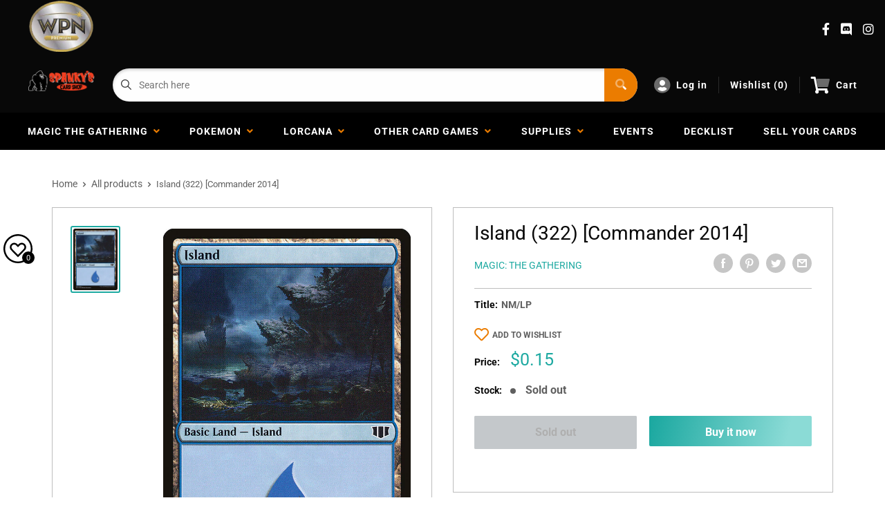

--- FILE ---
content_type: text/css
request_url: https://spankyscardshop.com/cdn/shop/t/3/assets/animations.css?v=137973300766071970631611011802
body_size: -337
content:
@-webkit-keyframes slide-right-out{0%{-webkit-transform:translateX(0);transform:translate(0)}to{-webkit-transform:translateX(16px);transform:translate(16px)}}@keyframes slide-right-out{0%{-webkit-transform:translateX(0);transform:translate(0)}to{-webkit-transform:translateX(16px);transform:translate(16px)}}@-webkit-keyframes slide-right-in{0%{-webkit-transform:translateX(0);transform:translate(0)}to{-webkit-transform:translateX(0px);transform:translate(0)}}@keyframes slide-right-in{0%{-webkit-transform:translateX(0);transform:translate(0)}to{-webkit-transform:translateX(0px);transform:translate(0)}}@-webkit-keyframes hvr-ripple-out{to{top:-12px;right:-12px;bottom:-12px;left:-12px;opacity:0}}@keyframes hvr-ripple-out{to{top:-12px;right:-12px;bottom:-12px;left:-12px;opacity:0}}.button,.a-sectionTitle__button{-webkit-transform:perspective(1px) translateZ(0);transform:perspective(1px) translateZ(0);-webkit-transition-duration:.1s;transition-duration:.1s}.button i,.a-sectionTitle__button i{-webkit-transform:translateZ(0);transform:translateZ(0);-webkit-transition-duration:.1s;transition-duration:.1s;-webkit-transition-property:transform;transition-property:transform;-webkit-transition-timing-function:ease-out;transition-timing-function:ease-out;font-size:12px;line-height:16px}.button:hover i,.button:focus i,.button:active i,.a-sectionTitle__button:hover i,.a-sectionTitle__button:focus i,.a-sectionTitle__button:active i{-webkit-transform:translateX(4px);transform:translate(4px)}.a-footer__link a,.megaNav__li a{transition:all .3s linear}.a-footer__link:hover a,.megaNav__li:hover a,.helpIndex__link:hover a,.pageSidebar__menuItem:hover a{padding-left:8px;font-weight:700}
/*# sourceMappingURL=/cdn/shop/t/3/assets/animations.css.map?v=137973300766071970631611011802 */
